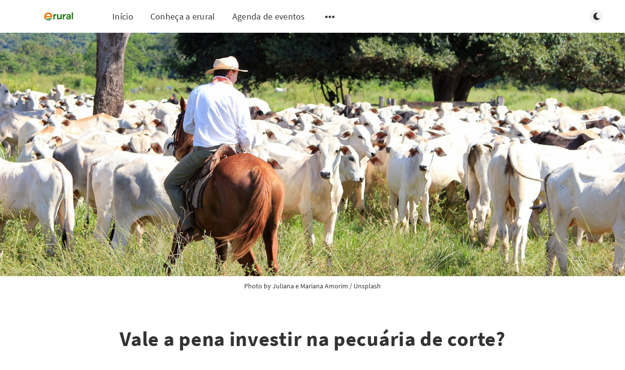

--- FILE ---
content_type: text/html; charset=utf-8
request_url: https://blog.erural.net/vale-a-pena-investir-na-pecuaria-de-corte/
body_size: 10016
content:
<!DOCTYPE html>
<html lang="pt-br">
  <head>
    <meta charset="utf-8" />
    <meta http-equiv="X-UA-Compatible" content="IE=edge" />

    <title>Vale a pena investir na pecuária de corte?</title>
    <meta name="HandheldFriendly" content="True" />
    <meta name="viewport" content="width=device-width, initial-scale=1.0" />

    <link rel="preload" href="https://blog.erural.net/assets/css/app.css?v=76b3612d69" as="style" />
    <link rel="preload" href="https://blog.erural.net/assets/js/manifest.js?v=76b3612d69" as="script" />
    <link rel="preload" href="https://blog.erural.net/assets/js/vendor.js?v=76b3612d69" as="script" />
    <link rel="preload" href="https://blog.erural.net/assets/js/app.js?v=76b3612d69" as="script" />

      <link rel="preload" href="https://blog.erural.net/assets/css/post.css?v=76b3612d69" as="style" />
  <link rel="preload" href="https://blog.erural.net/assets/js/post.js?v=76b3612d69" as="script" />


    <style>
      /* These font-faces are here to make fonts work if the Ghost instance is installed in a subdirectory */

      /* source-sans-pro-regular */
      @font-face {
        font-family: 'Source Sans Pro';
        font-style: normal;
        font-weight: 400;
        font-display: swap;
        src: local('SourceSansPro-Regular'),
            url("https://blog.erural.net/assets/fonts/source-sans-pro/latin/source-sans-pro-regular.woff2?v=76b3612d69") format('woff2'),
            url("https://blog.erural.net/assets/fonts/source-sans-pro/latin/source-sans-pro-regular.woff?v=76b3612d69") format('woff');
      }

      /* source-sans-pro-600 */
      @font-face {
        font-family: 'Source Sans Pro';
        font-style: normal;
        font-weight: 600;
        font-display: swap;
        src: local('SourceSansPro-SemiBold'),
            url("https://blog.erural.net/assets/fonts/source-sans-pro/latin/source-sans-pro-600.woff2?v=76b3612d69") format('woff2'),
            url("https://blog.erural.net/assets/fonts/source-sans-pro/latin/source-sans-pro-600.woff?v=76b3612d69") format('woff');
      }

      /* source-sans-pro-700 */
      @font-face {
        font-family: 'Source Sans Pro';
        font-style: normal;
        font-weight: 700;
        font-display: swap;
        src: local('SourceSansPro-Bold'),
            url("https://blog.erural.net/assets/fonts/source-sans-pro/latin/source-sans-pro-700.woff2?v=76b3612d69") format('woff2'),
            url("https://blog.erural.net/assets/fonts/source-sans-pro/latin/source-sans-pro-700.woff?v=76b3612d69") format('woff');
      }

      /* iconmoon */
      @font-face {
        font-family: 'icomoon';
        font-weight: normal;
        font-style: normal;
        font-display: swap;
        src: url("https://blog.erural.net/assets/fonts/icomoon/icomoon.eot?101fc3?v=76b3612d69");
        src: url("https://blog.erural.net/assets/fonts/icomoon/icomoon.eot?101fc3?v=76b3612d69#iefix") format('embedded-opentype'),
        url("https://blog.erural.net/assets/fonts/icomoon/icomoon.ttf?101fc3?v=76b3612d69") format('truetype'),
        url("https://blog.erural.net/assets/fonts/icomoon/icomoon.woff?101fc3?v=76b3612d69") format('woff'),
        url("https://blog.erural.net/assets/fonts/icomoon/icomoon.svg?101fc3?v=76b3612d69#icomoon") format('svg');
      }
    </style>

    <link rel="stylesheet" type="text/css" href="https://blog.erural.net/assets/css/app.css?v=76b3612d69" media="screen" />

      <link rel="stylesheet" type="text/css" href="https://blog.erural.net/assets/css/post.css?v=76b3612d69" media="screen" />


    

    <meta name="description" content="A cada ano, a produção de bovinos é impulsionada pelo aumento da demanda global por carne, mas será que ainda vale investir na pecuária de corte?">
    <link rel="icon" href="https://blog.erural.net/content/images/size/w256h256/2022/11/icon-erural@5x.png" type="image/png">
    <link rel="canonical" href="https://blog.erural.net/vale-a-pena-investir-na-pecuaria-de-corte/">
    <meta name="referrer" content="no-referrer-when-downgrade">
    
    <meta property="og:site_name" content="Blog erural">
    <meta property="og:type" content="article">
    <meta property="og:title" content="Vale a pena investir na pecuária de corte?">
    <meta property="og:description" content="A cada ano, a produção de bovinos é impulsionada pelo aumento da demanda global por carne, mas será que ainda vale investir na pecuária de corte?">
    <meta property="og:url" content="https://blog.erural.net/vale-a-pena-investir-na-pecuaria-de-corte/">
    <meta property="og:image" content="https://images.unsplash.com/photo-1554145707-80e42bdaaa4a?crop&#x3D;entropy&amp;cs&#x3D;tinysrgb&amp;fit&#x3D;max&amp;fm&#x3D;jpg&amp;ixid&#x3D;MnwxMTc3M3wwfDF8c2VhcmNofDJ8fG5lbG9yZXxlbnwwfHx8fDE2NjgxMTgxMjk&amp;ixlib&#x3D;rb-4.0.3&amp;q&#x3D;80&amp;w&#x3D;2000">
    <meta property="article:published_time" content="2022-11-10T22:57:06.000Z">
    <meta property="article:modified_time" content="2023-04-14T14:33:42.000Z">
    <meta property="article:tag" content="Pecuária de Corte">
    <meta property="article:tag" content="Comunidade erural">
    
    <meta property="article:publisher" content="https://www.facebook.com/eruralBR">
    <meta property="article:author" content="https://www.facebook.com/eruralBR">
    <meta name="twitter:card" content="summary_large_image">
    <meta name="twitter:title" content="Vale a pena investir na pecuária de corte?">
    <meta name="twitter:description" content="A cada ano, a produção de bovinos é impulsionada pelo aumento da demanda global por carne, mas será que ainda vale investir na pecuária de corte?">
    <meta name="twitter:url" content="https://blog.erural.net/vale-a-pena-investir-na-pecuaria-de-corte/">
    <meta name="twitter:image" content="https://images.unsplash.com/photo-1554145707-80e42bdaaa4a?crop&#x3D;entropy&amp;cs&#x3D;tinysrgb&amp;fit&#x3D;max&amp;fm&#x3D;jpg&amp;ixid&#x3D;MnwxMTc3M3wwfDF8c2VhcmNofDJ8fG5lbG9yZXxlbnwwfHx8fDE2NjgxMTgxMjk&amp;ixlib&#x3D;rb-4.0.3&amp;q&#x3D;80&amp;w&#x3D;2000">
    <meta name="twitter:label1" content="Written by">
    <meta name="twitter:data1" content="erural">
    <meta name="twitter:label2" content="Filed under">
    <meta name="twitter:data2" content="Pecuária de Corte, Comunidade erural">
    <meta name="twitter:creator" content="@eruralBR">
    <meta property="og:image:width" content="1200">
    <meta property="og:image:height" content="800">
    
    <script type="application/ld+json">
{
    "@context": "https://schema.org",
    "@type": "Article",
    "publisher": {
        "@type": "Organization",
        "name": "Blog erural",
        "url": "https://blog.erural.net/",
        "logo": {
            "@type": "ImageObject",
            "url": "https://blog.erural.net/content/images/2023/02/Logo-Ghost-Blog.png"
        }
    },
    "author": {
        "@type": "Person",
        "name": "erural",
        "image": {
            "@type": "ImageObject",
            "url": "https://blog.erural.net/content/images/2022/11/273740847_5236686426410795_5336245400558713821_n-1.jpeg",
            "width": 1080,
            "height": 1080
        },
        "url": "https://blog.erural.net/author/equipe-erural/",
        "sameAs": [
            "http://erural.net",
            "https://www.facebook.com/eruralBR",
            "https://x.com/eruralBR"
        ]
    },
    "headline": "Vale a pena investir na pecuária de corte?",
    "url": "https://blog.erural.net/vale-a-pena-investir-na-pecuaria-de-corte/",
    "datePublished": "2022-11-10T22:57:06.000Z",
    "dateModified": "2023-04-14T14:33:42.000Z",
    "image": {
        "@type": "ImageObject",
        "url": "https://images.unsplash.com/photo-1554145707-80e42bdaaa4a?crop=entropy&cs=tinysrgb&fit=max&fm=jpg&ixid=MnwxMTc3M3wwfDF8c2VhcmNofDJ8fG5lbG9yZXxlbnwwfHx8fDE2NjgxMTgxMjk&ixlib=rb-4.0.3&q=80&w=2000",
        "width": 1200,
        "height": 800
    },
    "keywords": "Pecuária de Corte, Comunidade erural",
    "description": "A cada ano que passa, a produção de bovinos para corte é impulsionada pelo aumento da demanda global por carne bovina, mas será que ainda vale investir na pecuária de corte?\n\n\n\n\n\nSegundo o relatório anual da ABIEC (2022), em apenas 9 anos, estima-se que exista um aumento de 26% no consumo de carne do mundo, e é nesse cenário que o Brasil tem grande destaque. Então, será que realmente vale a pena investir na produção de carne bovina? A resposta é sim! Apostar na bovinocultura de corte, significa ",
    "mainEntityOfPage": "https://blog.erural.net/vale-a-pena-investir-na-pecuaria-de-corte/"
}
    </script>

    <meta name="generator" content="Ghost 6.12">
    <link rel="alternate" type="application/rss+xml" title="Blog erural" href="https://blog.erural.net/rss/">
    
    <script defer src="https://cdn.jsdelivr.net/ghost/sodo-search@~1.8/umd/sodo-search.min.js" data-key="f856162829c6defdef44b6abe5" data-styles="https://cdn.jsdelivr.net/ghost/sodo-search@~1.8/umd/main.css" data-sodo-search="https://erural.ghost.io/" data-locale="pt-br" crossorigin="anonymous"></script>
    
    <link href="https://blog.erural.net/webmentions/receive/" rel="webmention">
    <script defer src="/public/cards.min.js?v=76b3612d69"></script>
    <link rel="stylesheet" type="text/css" href="/public/cards.min.css?v=76b3612d69">
    <script defer src="/public/comment-counts.min.js?v=76b3612d69" data-ghost-comments-counts-api="https://blog.erural.net/members/api/comments/counts/"></script>
    <script defer src="/public/ghost-stats.min.js?v=76b3612d69" data-stringify-payload="false" data-datasource="analytics_events" data-storage="localStorage" data-host="https://blog.erural.net/.ghost/analytics/api/v1/page_hit"  tb_site_uuid="023e575b-3a81-4043-99e7-13309fff37ed" tb_post_uuid="15d7c7c8-294e-4edf-845c-7b329c41128c" tb_post_type="post" tb_member_uuid="undefined" tb_member_status="undefined"></script><style>:root {--ghost-accent-color: #ea7d12;}</style>
    <!-- Google tag (gtag.js) -->
<script async src="https://www.googletagmanager.com/gtag/js?id=G-39F25TBK9Y"></script>
<script>
  window.dataLayer = window.dataLayer || [];
  function gtag(){dataLayer.push(arguments);}
  gtag('js', new Date());

  gtag('config', 'G-39F25TBK9Y');
</script>

<!-- Meta Pixel Code -->
<script>
!function(f,b,e,v,n,t,s)
{if(f.fbq)return;n=f.fbq=function(){n.callMethod?
n.callMethod.apply(n,arguments):n.queue.push(arguments)};
if(!f._fbq)f._fbq=n;n.push=n;n.loaded=!0;n.version='2.0';
n.queue=[];t=b.createElement(e);t.async=!0;
t.src=v;s=b.getElementsByTagName(e)[0];
s.parentNode.insertBefore(t,s)}(window, document,'script',
'https://connect.facebook.net/en_US/fbevents.js');
fbq('init', '488415074662955');
fbq('track', 'PageView');
</script>
<noscript><img height="1" width="1" style="display:none"
src="https://www.facebook.com/tr?id=488415074662955&ev=PageView&noscript=1"
/></noscript>
<!-- End Meta Pixel Code -->

    <style>
      :root {
        --primary-subtle-color: var(--ghost-accent-color) !important;
      }
    </style>

    <script>
      // @license magnet:?xt=urn:btih:d3d9a9a6595521f9666a5e94cc830dab83b65699&dn=expat.txt Expat
      const ghostHost = "https://blog.erural.net"
      // @license-end
    </script>




    <script>
      if (typeof Storage !== 'undefined') {
        const currentSavedTheme = localStorage.getItem('theme')

        if (currentSavedTheme && currentSavedTheme === 'dark') {
          document.documentElement.setAttribute('data-theme', 'dark')
        } else {
          document.documentElement.setAttribute('data-theme', 'light')
        }
      }
    </script>
  </head>
  <body class="post-template tag-pecuaria-de-corte tag-comunidade-erural">
    



  
<header class="m-header with-picture js-header">
  <div class="m-mobile-topbar" data-animate="fade-down">
    <button class="m-icon-button in-mobile-topbar js-open-menu" aria-label="Abrir menu">
      <span class="icon-menu" aria-hidden="true"></span>
    </button>
      <a href="https://blog.erural.net" class="m-logo in-mobile-topbar">
        <img src="https://blog.erural.net/content/images/2023/02/Logo-Ghost-Blog.png" alt="Blog erural" class="">
      </a>
    <button class="m-icon-button in-mobile-topbar js-open-search"  aria-label="Abrir pesquisa">
      <span class="icon-search" aria-hidden="true"></span>
    </button>
  </div>

  <div class="m-menu js-menu">
    <button class="m-icon-button outlined as-close-menu js-close-menu" aria-label="Fechar menu">
      <span class="icon-close"></span>
    </button>
    <div class="m-menu__main" data-animate="fade-down">
      <div class="l-wrapper">
        <div class="m-nav js-main-nav">
          <nav class="m-nav__left js-main-nav-left" role="navigation" aria-label="Menu principal">
            <ul>
                <li class="only-desktop">
                  <a href="https://blog.erural.net" class="m-logo">
                    <img src="https://blog.erural.net/content/images/2023/02/Logo-Ghost-Blog.png" alt="Blog erural" class="">
                  </a>
                </li>
                
    <li class="nav-inicio">
      <a href="https://blog.erural.net/">Início</a>
    </li>
    <li class="nav-conheca-a-erural">
      <a href="https://erural.net">Conheça a erural</a>
    </li>
    <li class="nav-agenda-de-eventos">
      <a href="https://www.erural.net/agenda-eventos">Agenda de eventos</a>
    </li>

              <li class="submenu-option js-submenu-option">
                <button class="m-icon-button in-menu-main more js-toggle-submenu" aria-label="Abrir submenu">
                  <span class="icon-more" aria-hidden="true"></span>
                </button>
                <div class="m-submenu js-submenu">
                  <div class="l-wrapper in-submenu">
                    <section class="m-recent-articles">
                      <h3 class="m-submenu-title in-recent-articles">Artigos recentes</h3>
                          <div class="swiper js-recent-slider">
                            <div class="swiper-wrapper">
                                <div class="swiper-slide">
                                  <a href="/como-escolher-um-bom-touro/" class="m-recent-article">
                                    <div class="m-recent-article__picture ">
                                        <img src="/content/images/size/w300/2025/11/ChatGPT-Image-5-de-nov.-de-2025--11_37_34.png" loading="lazy" alt="">
                                    </div>
                                    <h3 class="m-recent-article__title js-recent-article-title" title="Como escolher um bom touro">
                                      Como escolher um bom touro
                                    </h3>
                                    <span class="m-recent-article__date">há 2 meses</span>
                                  </a>
                                </div>
                                <div class="swiper-slide">
                                  <a href="/o-papel-do-touro-na-formacao-de-um-plantel-lucrativo/" class="m-recent-article">
                                    <div class="m-recent-article__picture ">
                                        <img src="/content/images/size/w300/2025/10/ChatGPT-Image-28-de-out.-de-2025--19_08_59.png" loading="lazy" alt="">
                                    </div>
                                    <h3 class="m-recent-article__title js-recent-article-title" title="O papel do touro na formação de um plantel lucrativo">
                                      O papel do touro na formação de um plantel lucrativo
                                    </h3>
                                    <span class="m-recent-article__date">há 3 meses</span>
                                  </a>
                                </div>
                                <div class="swiper-slide">
                                  <a href="/leilao-tradicional-x-leilao-online/" class="m-recent-article">
                                    <div class="m-recent-article__picture ">
                                        <img src="/content/images/size/w300/2025/10/ChatGPT-Image-13-de-out.-de-2025--16_33_21.png" loading="lazy" alt="">
                                    </div>
                                    <h3 class="m-recent-article__title js-recent-article-title" title="Leilão tradicional x Leilão online: qual o melhor formato para adquirir gado?">
                                      Leilão tradicional x Leilão online: qual o melhor formato para adquirir gado?
                                    </h3>
                                    <span class="m-recent-article__date">há 3 meses</span>
                                  </a>
                                </div>
                                <div class="swiper-slide">
                                  <a href="/touro-de-boiada-x-touro-nelore-p-o/" class="m-recent-article">
                                    <div class="m-recent-article__picture ">
                                        <img src="/content/images/size/w300/2025/10/touro-de-boiada-x-touro-melhorador.png" loading="lazy" alt="">
                                    </div>
                                    <h3 class="m-recent-article__title js-recent-article-title" title="Touro de Boiada x  Touro Nelore P.O: tudo que você precisa saber">
                                      Touro de Boiada x  Touro Nelore P.O: tudo que você precisa saber
                                    </h3>
                                    <span class="m-recent-article__date">há 3 meses</span>
                                  </a>
                                </div>
                            </div>
                          </div>
                    </section>
                    <section class="m-tags">
                      <h3 class="m-submenu-title">Marcadores</h3>
                        <ul>
                            <li>
                              <a href="/tag/agronegocio/">Agronegócio</a>
                            </li>
                            <li>
                              <a href="/tag/comunidade-erural/">Comunidade erural</a>
                            </li>
                            <li>
                              <a href="/tag/eventos-genetica/">Eventos Genética</a>
                            </li>
                            <li>
                              <a href="/tag/expogenetica/">expogenética</a>
                            </li>
                            <li>
                              <a href="/tag/expozebu/">Expozebu</a>
                            </li>
                            <li>
                              <a href="/tag/genetica-bovina/">Genética Bovina</a>
                            </li>
                            <li>
                              <a href="/tag/matriz/">matriz</a>
                            </li>
                            <li>
                              <a href="/tag/matriz-nelore/">matriz nelore</a>
                            </li>
                            <li>
                              <a href="/tag/nelore/">Nelore</a>
                            </li>
                            <li>
                              <a href="/tag/nelore-pintado/">Nelore Pintado</a>
                            </li>
                        </ul>
                    </section>
                  </div>
                </div>
              </li>
            </ul>
          </nav>
          <div class="m-nav__right">
            <button class="m-icon-button in-menu-main js-open-search"  aria-label="Abrir pesquisa">
              <span class="icon-search" aria-hidden="true"></span>
            </button>
            <div class="m-toggle-darkmode js-tooltip" data-tippy-content="Alternar modo escuro" tabindex="0">
              <label for="toggle-darkmode" class="sr-only">
                Alternar modo escuro
              </label>
              <input id="toggle-darkmode" type="checkbox" class="js-toggle-darkmode">
              <div>
                <span class="icon-moon moon" aria-hidden="true"></span>
                <span class="icon-sunny sun" aria-hidden="true"></span>
              </div>
            </div>
          </div>
        </div>
      </div>
    </div>
  </div>

</header>

<main class="main-wrap">
    
  <section class="m-hero with-picture" data-animate="fade">
    <div class="m-hero__picture in-post">
      <img
        srcset="
          https://images.unsplash.com/photo-1554145707-80e42bdaaa4a?crop&#x3D;entropy&amp;cs&#x3D;tinysrgb&amp;fit&#x3D;max&amp;fm&#x3D;jpg&amp;ixid&#x3D;MnwxMTc3M3wwfDF8c2VhcmNofDJ8fG5lbG9yZXxlbnwwfHx8fDE2NjgxMTgxMjk&amp;ixlib&#x3D;rb-4.0.3&amp;q&#x3D;80&amp;w&#x3D;300 300w,
          https://images.unsplash.com/photo-1554145707-80e42bdaaa4a?crop&#x3D;entropy&amp;cs&#x3D;tinysrgb&amp;fit&#x3D;max&amp;fm&#x3D;jpg&amp;ixid&#x3D;MnwxMTc3M3wwfDF8c2VhcmNofDJ8fG5lbG9yZXxlbnwwfHx8fDE2NjgxMTgxMjk&amp;ixlib&#x3D;rb-4.0.3&amp;q&#x3D;80&amp;w&#x3D;600 600w,
          https://images.unsplash.com/photo-1554145707-80e42bdaaa4a?crop&#x3D;entropy&amp;cs&#x3D;tinysrgb&amp;fit&#x3D;max&amp;fm&#x3D;jpg&amp;ixid&#x3D;MnwxMTc3M3wwfDF8c2VhcmNofDJ8fG5lbG9yZXxlbnwwfHx8fDE2NjgxMTgxMjk&amp;ixlib&#x3D;rb-4.0.3&amp;q&#x3D;80&amp;w&#x3D;1000 1000w,
          https://images.unsplash.com/photo-1554145707-80e42bdaaa4a?crop&#x3D;entropy&amp;cs&#x3D;tinysrgb&amp;fit&#x3D;max&amp;fm&#x3D;jpg&amp;ixid&#x3D;MnwxMTc3M3wwfDF8c2VhcmNofDJ8fG5lbG9yZXxlbnwwfHx8fDE2NjgxMTgxMjk&amp;ixlib&#x3D;rb-4.0.3&amp;q&#x3D;80&amp;w&#x3D;2000 2000w
        "
        sizes="(max-width: 600px) 600px, (max-width: 1000px) 1000px, 2000px"
        src="https://images.unsplash.com/photo-1554145707-80e42bdaaa4a?crop&#x3D;entropy&amp;cs&#x3D;tinysrgb&amp;fit&#x3D;max&amp;fm&#x3D;jpg&amp;ixid&#x3D;MnwxMTc3M3wwfDF8c2VhcmNofDJ8fG5lbG9yZXxlbnwwfHx8fDE2NjgxMTgxMjk&amp;ixlib&#x3D;rb-4.0.3&amp;q&#x3D;80&amp;w&#x3D;1000"
        alt=""
      />
    </div>
    </section>
        <div class="l-wrapper in-caption">
          <p class="m-small-text align-center">
            Photo by <a href="https://unsplash.com/@juuamorim?utm_source=ghost&utm_medium=referral&utm_campaign=api-credit">Juliana e Mariana Amorim</a> / <a href="https://unsplash.com/?utm_source=ghost&utm_medium=referral&utm_campaign=api-credit">Unsplash</a>
          </p>
        </div>
  
  <article>
    <div class="l-content in-post">
        <div class="l-wrapper in-post  js-animation-wrapper" data-animate="fade-up">
          <div
            class="l-post-content js-progress-content">
            <header class="m-heading">
              <h1 class="m-heading__title in-post">Vale a pena investir na pecuária de corte?</h1>
              <div class="m-heading__meta">
                  <a href="https://blog.erural.net/tag/pecuaria-de-corte/" class="m-heading__meta__tag">Pecuária de Corte</a>
                  <span class="m-heading__meta__divider" aria-hidden="true">&bull;</span>
                <span class="m-heading__meta__time">10 de Nov de 2022</span>
              </div>
            </header>
            <div class="pos-relative js-post-content">
              <div class="m-share">
                <div class="m-share__content js-sticky">
                  <a href="https://www.facebook.com/sharer/sharer.php?u=https://blog.erural.net/vale-a-pena-investir-na-pecuaria-de-corte/"
                    class="m-icon-button filled in-share" target="_blank" rel="noopener" aria-label="Facebook">
                    <span class="icon-facebook" aria-hidden="true"></span>
                  </a>
                  <a href="https://twitter.com/intent/tweet?text=Vale%20a%20pena%20investir%20na%20pecu%C3%A1ria%20de%20corte%3F&url=https://blog.erural.net/vale-a-pena-investir-na-pecuaria-de-corte/"
                    class="m-icon-button filled in-share" target="_blank" rel="noopener" aria-label="Twitter">
                    <span class="icon-twitter" aria-hidden="true"></span>
                  </a>
                  <button class="m-icon-button filled in-share progress js-scrolltop" aria-label="Role para o topo">
                    <span class="icon-arrow-top" aria-hidden="true"></span>
                    <svg aria-hidden="true">
                      <circle class="progress-ring__circle js-progress" fill="transparent" r="0" />
                    </svg>
                  </button>
                </div>
              </div>
              <h2 id="a-cada-ano-que-passa-a-produ%C3%A7%C3%A3o-de-bovinos-para-corte-%C3%A9-impulsionada-pelo-aumento-da-demanda-global-por-carne-bovina-mas-ser%C3%A1-que-ainda-vale-investir-na-pecu%C3%A1ria-de-corte">A cada ano que passa, a produção de bovinos para corte é impulsionada pelo aumento da demanda global por carne bovina, mas será que ainda vale investir na pecuária de corte?</h2><!--kg-card-begin: html-->
                <!-- Go to www.addthis.com/dashboard to customize your tools -->
                <div class="addthis_inline_share_toolbox"></div>
<br><!--kg-card-end: html--><p>Segundo o relatório anual da ABIEC (2022), em apenas 9 anos, estima-se que exista um aumento de 26% no consumo de carne do mundo, e é nesse cenário que o Brasil tem grande destaque. Então, será que realmente vale a pena investir na produção de carne bovina? A resposta é sim! Apostar na bovinocultura de corte, significa investir no futuro, e a equipe da erural vai te ajudar a entender o porquê esse é um investimento excelente, com boa estabilidade e rentabilidade. </p><figure class="kg-card kg-image-card kg-card-hascaption"><img src="https://blog.erural.net/content/images/2022/11/data.jpeg" class="kg-image" alt loading="lazy" width="775" height="500" srcset="https://blog.erural.net/content/images/size/w600/2022/11/data.jpeg 600w, https://blog.erural.net/content/images/2022/11/data.jpeg 775w" sizes="(min-width: 720px) 720px"><figcaption>Fonte: Google Imagens</figcaption></figure><p>Para começar essa história, vamos falar em números. Somente no ano passado (2021), o nosso rebanho foi estimado em 220 milhões de cabeças (IBGE, 2020). Representando um volume de 9,71 milhões de toneladas carcaça equivalente (TEC), e desse total, 25,51% ou 2,48 milhões TEC foram exportadas para países como China e EUA, enquanto 7,24 milhões TEC, o equivalente a 74,49% ficaram no mercado interno.</p><p>E não para por aí, o setor ainda movimentou cerca de R$ 913,14 bilhões, sendo incluído nesse valor todos os negócios e movimentações relacionados à cadeia como por exemplo: os insumos utilizados na pecuária, investimentos em genética, sanidade animal, nutrição, exportações e vendas no mercado interno.</p><h3 id="investimento-inicial-acess%C3%ADvel">Investimento Inicial Acessível</h3><p>Cria, recria ou engorda, seja qual for a fase do sistema produtivo, o investimento inicial não precisa ser exorbitante. Com poucos hectares e atenção aos custos de produção é totalmente provável colher bons resultados e iniciar um bom negócio. Além disso, na pecuária, podemos investir em genética, optando pela compra de reprodutores P.O ou sêmen de animais classificados como TOP, melhorando a eficiência produtiva da fazenda de forma muito mais acessível e flexível que outros ativos.</p><h3 id="viabilidade-econ%C3%B4mica-e-sustentabilidade">Viabilidade Econômica e Sustentabilidade</h3><p>Sabe aquele ditado que do boi se aproveita até o berro? A viabilidade econômica da produção de corte não fica a desejar, já que são aproveitados, além da carcaça, as vísceras, couro, sebo, glândulas e a pele. Quando o assunto é aproveitamento, fica até difícil enumerar as opções de produtos e subprodutos para o consumo.  Outro ponto que ganha cada vez mais a atenção dos investidores é a preocupação em aplicações mais sustentáveis, e a pecuária de corte pode atender muito bem esse quesito por ser uma cultura que provém o melhor aproveitamento total do solo, proporciona redução nos riscos de erosão além de disponibilizar fertilizante para o solo.</p><!--kg-card-begin: html--><div style="position: relative; width: 100%; height: 0; padding-top: 100.0000%;
 padding-bottom: 0; box-shadow: 0 2px 8px 0 rgba(63,69,81,0.16); margin-top: 1.6em; margin-bottom: 0.9em; overflow: hidden;
 border-radius: 8px; will-change: transform;">
  <iframe loading="lazy" style="position: absolute; width: 100%; height: 100%; top: 0; left: 0; border: none; padding: 0;margin: 0;"
    src="https:&#x2F;&#x2F;www.canva.com&#x2F;design&#x2F;DAFTOxC8LTw&#x2F;view?embed" allowfullscreen="allowfullscreen" allow="fullscreen">
  </iframe>
</div><!--kg-card-end: html--><h3 id="for%C3%A7a-do-setor">Força do Setor</h3><p>A globalização trouxe para a pecuária de corte o acesso à informação, a conexão entre especialistas, instituições, associações, cooperativas e pessoas de interesse em comum que dão força ao setor. A união desses grupos desenvolve cada vez mais o setor, juntos eles realizam ações de marketing, promovem pesquisas, desenvolvem técnicas, normativas, relatórios, alcançam mais incentivos e tem opções de linhas de crédito com taxa de juros mais acessíveis.</p><h3 id="mercado">Mercado</h3><p>O aumento no consumo de carne, a necessidade de mais itens de origem animal e exigências dos consumidores, permitiu que os produtores buscassem mais estudos na área, melhores técnicas genéticas, reprodutivas, nutricionais, de sanidade e precisão. Esse fato potencializou ainda mais a eficiência dos bovinos em sistemas intensivos, tornando – os, precoces, mais pesados e bem acabados em menor tempo e principalmente sadios para alcançar melhor competitividade entre os países no mundo.</p><p>Hoje, somos destaque na exportação de carne bovina, e atendemos as exigências no mercado consumidor externo, mas não podemos parar, o potencial é grande e existe mercado para um produto de qualidade.</p><!--kg-card-begin: html--><div style="position: relative; width: 100%; height: 0; padding-top: 100.0000%;
 padding-bottom: 0; box-shadow: 0 2px 8px 0 rgba(63,69,81,0.16); margin-top: 1.6em; margin-bottom: 0.9em; overflow: hidden;
 border-radius: 8px; will-change: transform;">
  <iframe loading="lazy" style="position: absolute; width: 100%; height: 100%; top: 0; left: 0; border: none; padding: 0;margin: 0;"
    src="https:&#x2F;&#x2F;www.canva.com&#x2F;design&#x2F;DAFS-yeWD1g&#x2F;view?embed" allowfullscreen="allowfullscreen" allow="fullscreen">
  </iframe>
</div><!--kg-card-end: html--><div class="kg-card kg-header-card kg-width-full kg-size-small kg-style-image" style="background-image: url(https://blog.erural.net/content/images/2022/11/Captura-de-Tela-2022-11-28-a-s-11.21.12-1.png)" data-kg-background-image="https://blog.erural.net/content/images/2022/11/Captura-de-Tela-2022-11-28-a-s-11.21.12-1.png"><h2 class="kg-header-card-header" id="compartilhe-no-whatsapp">Compartilhe no Whatsapp</h2><h3 class="kg-header-card-subheader" id="envie-esse-conte%C3%BAdo-para-seus-amigos">Envie esse conteúdo para seus amigos!</h3><a href="https://api.whatsapp.com/send?text=Oi%2C+d%C3%A1+uma+olhada+nessa+mat%C3%A9ria%3A+https%3A%2F%2Ferural.ghost.io%2Fvale-a-pena-investir-na-pecuaria-de-corte%2F&ref=blog.erural.net" class="kg-header-card-button">COMPARTILHE NO WHATSAPP</a></div>
                <section class="m-tags in-post">
                  <h3 class="m-submenu-title">Marcadores</h3>
                  <ul>
                      <li>
                        <a href="/tag/pecuaria-de-corte/" title="Pecuária de Corte">Pecuária de Corte</a>
                      </li>
                      <li>
                        <a href="/tag/comunidade-erural/" title="Comunidade erural">Comunidade erural</a>
                      </li>
                  </ul>
                </section>
            </div>
          </div>
        </div>
        <section class="m-author">
          <div class="m-author__content">
            <div class="m-author__picture">
              <a href="https://blog.erural.net/author/equipe-erural/" class="m-author-picture" aria-label="erural">
                  <div style="background-image: url(https://blog.erural.net/content/images/2022/11/273740847_5236686426410795_5336245400558713821_n-1.jpeg);"></div>
              </a>
            </div>
            <div class="m-author__info">
              <h4 class="m-author__name">
                <a href="https://blog.erural.net/author/equipe-erural/">erural</a>
              </h4>
                <p class="m-author__bio">Tradição é fazer negócio!</p>
              <ul class="m-author-links">
                  <li>
                    <a href="http://erural.net" target="_blank" rel="noopener" aria-label="Website">
                      <span class="icon-globe" aria-hidden="true"></span>
                    </a>
                  </li>
                  <li>
                    <a href="https://facebook.com/eruralBR" target="_blank" rel="noopener" aria-label="Facebook">
                      <span class="icon-facebook" aria-hidden="true"></span>
                    </a>
                  </li>
                  <li>
                    <a href="https://twitter.com/@eruralBR" target="_blank" rel="noopener" aria-label="Twitter">
                      <span class="icon-twitter" aria-hidden="true"></span>
                    </a>
                  </li>
              </ul>
            </div>
          </div>
        </section>
          <div class="m-comments">
            <div class="l-wrapper in-comments js-native-comments">
              
        <script defer src="https://cdn.jsdelivr.net/ghost/comments-ui@~1.3/umd/comments-ui.min.js" data-locale="pt-br" data-ghost-comments="https://blog.erural.net/" data-api="https://erural.ghost.io/ghost/api/content/" data-admin="https://erural.ghost.io/ghost/" data-key="f856162829c6defdef44b6abe5" data-title="null" data-count="true" data-post-id="636d75684c99c1004d4978c2" data-color-scheme="auto" data-avatar-saturation="60" data-accent-color="#ea7d12" data-comments-enabled="all" data-publication="Blog erural" crossorigin="anonymous"></script>
    
            </div>
          </div>
            <section class="m-recommended">
              <div class="l-wrapper in-recommended">
                <h3 class="m-section-title in-recommended">Recomendado para você</h3>
                <div class="m-recommended-articles">
                  <div class="m-recommended-slider swiper js-recommended-slider">
                    <div class="swiper-wrapper">
                      
    <div class="m-recommended-slider__item swiper-slide">
  <article class="m-article-card  post tag-agronegocio tag-genetica-bovina tag-pecuaria-de-corte">
    <div class="m-article-card__picture">
      <a href="/perspectivas-para-a-pecuaria-brasileira-em-2024-analises-e-previsoes/" class="m-article-card__picture-link" aria-hidden="true" tabindex="-1"></a>
        <img class="m-article-card__picture-background" src="/content/images/size/w600/2024/02/DALL-E-2024-02-17-00.10.45---An-artistic-and-vibrant-map-of-Brazil-highlighting-the-national-cattle-ranching--production--and-export.-The-image-should-depict-elements-that-reflect.webp" loading="lazy" alt="">
      <a href="https://blog.erural.net/author/equipe-erural/" class="m-article-card__author js-tooltip" aria-label="erural" data-tippy-content="Publicado por erural ">
          <div style="background-image: url(/content/images/size/w100/2022/11/273740847_5236686426410795_5336245400558713821_n-1.jpeg);"></div>
      </a>
    </div>
      <div class="m-article-card__info">
        <a href="https://blog.erural.net/tag/agronegocio/" class="m-article-card__tag">Agronegócio</a>
      <a href="/perspectivas-para-a-pecuaria-brasileira-em-2024-analises-e-previsoes/" class="m-article-card__info-link" aria-label="Perspectivas para a Pecuária Brasileira em 2024: Análises e Previsões">
        <div>
          <h2 class="m-article-card__title js-article-card-title " title="Perspectivas para a Pecuária Brasileira em 2024: Análises e Previsões">
            Perspectivas para a Pecuária Brasileira em 2024: Análises e Previsões
          </h2>
        </div>
        <div class="m-article-card__timestamp">
          <span>há 2 anos</span>
          <span>&bull;</span>
          <span>2 min de leitura</span>
        </div>
      </a>
    </div>
  </article>
    </div>
    <div class="m-recommended-slider__item swiper-slide">
  <article class="m-article-card  post tag-pecuaria-de-corte tag-genetica-bovina tag-agronegocio">
    <div class="m-article-card__picture">
      <a href="/o-futuro-da-pecuaria-brasileira/" class="m-article-card__picture-link" aria-hidden="true" tabindex="-1"></a>
        <img class="m-article-card__picture-background" src="/content/images/size/w600/2024/02/Default_A_typical_Brazilian_cattle_rancher_thoughtful_leaning_0-1.jpg" loading="lazy" alt="">
      <a href="https://blog.erural.net/author/equipe-erural/" class="m-article-card__author js-tooltip" aria-label="erural" data-tippy-content="Publicado por erural ">
          <div style="background-image: url(/content/images/size/w100/2022/11/273740847_5236686426410795_5336245400558713821_n-1.jpeg);"></div>
      </a>
    </div>
      <div class="m-article-card__info">
        <a href="https://blog.erural.net/tag/pecuaria-de-corte/" class="m-article-card__tag">Pecuária de Corte</a>
      <a href="/o-futuro-da-pecuaria-brasileira/" class="m-article-card__info-link" aria-label="O Futuro da Pecuária Brasileira">
        <div>
          <h2 class="m-article-card__title js-article-card-title " title="O Futuro da Pecuária Brasileira">
            O Futuro da Pecuária Brasileira
          </h2>
        </div>
        <div class="m-article-card__timestamp">
          <span>há 2 anos</span>
          <span>&bull;</span>
          <span>2 min de leitura</span>
        </div>
      </a>
    </div>
  </article>
    </div>
    <div class="m-recommended-slider__item swiper-slide">
  <article class="m-article-card  post tag-agronegocio tag-pecuaria-de-corte tag-sanidade-animal tag-noticias">
    <div class="m-article-card__picture">
      <a href="/o-verao-chegou-o-que-fazer-para-melhorar-o-desempenho-evitar-doencas-e-proporcionar-o-conforto-termico-para-os-animais/" class="m-article-card__picture-link" aria-hidden="true" tabindex="-1"></a>
        <img class="m-article-card__picture-background" src="/content/images/size/w600/2023/12/foto-Prof.-Guilher.jpg" loading="lazy" alt="">
      <a href="https://blog.erural.net/author/equipe-erural/" class="m-article-card__author js-tooltip" aria-label="erural" data-tippy-content="Publicado por erural ">
          <div style="background-image: url(/content/images/size/w100/2022/11/273740847_5236686426410795_5336245400558713821_n-1.jpeg);"></div>
      </a>
    </div>
      <div class="m-article-card__info">
        <a href="https://blog.erural.net/tag/agronegocio/" class="m-article-card__tag">Agronegócio</a>
      <a href="/o-verao-chegou-o-que-fazer-para-melhorar-o-desempenho-evitar-doencas-e-proporcionar-o-conforto-termico-para-os-animais/" class="m-article-card__info-link" aria-label="O verão chegou: o que fazer para melhorar o desempenho, evitar doenças e proporcionar o conforto térmico para os animais">
        <div>
          <h2 class="m-article-card__title js-article-card-title " title="O verão chegou: o que fazer para melhorar o desempenho, evitar doenças e proporcionar o conforto térmico para os animais">
            O verão chegou: o que fazer para melhorar o desempenho, evitar doenças e proporcionar o conforto térmico para os animais
          </h2>
        </div>
        <div class="m-article-card__timestamp">
          <span>há 2 anos</span>
          <span>&bull;</span>
          <span>5 min de leitura</span>
        </div>
      </a>
    </div>
  </article>
    </div>
                    </div>
                    <button class="m-icon-button filled in-recommended-articles swiper-button-prev" aria-label="Anterior">
                      <span class="icon-arrow-left" aria-hidden="true"></span>
                    </button>
                    <button class="m-icon-button filled in-recommended-articles swiper-button-next" aria-label="Próximo">
                      <span class="icon-arrow-right" aria-hidden="true"></span>
                    </button>
                  </div>
                </div>
              </div>
            </section>
    </div>
  </article>
</main>



      
<div class="m-search js-search" role="dialog" aria-modal="true" aria-label="Search">
  <button class="m-icon-button outlined as-close-search js-close-search" aria-label="Close search">
    <span class="icon-close" aria-hidden="true"></span>
  </button>
  <div class="m-search__content">
    <form class="m-search__form">
      <div class="pos-relative">
        <span class="icon-search m-search-icon" aria-hidden="true"></span>
        <label for="search-input" class="sr-only">
          Digite para buscar
        </label>
        <input id="search-input" type="text" class="m-input in-search js-input-search" placeholder="Digite para buscar">
      </div>
    </form>
    <div class="js-search-results hide"></div>
    <p class="m-not-found align-center hide js-no-results">
      Não foi encontrado nada para sua busca. Que tal tentar algo diferente?
    </p>
  </div>
</div>

    
<footer class="m-footer">
  <div class="m-footer__content">
    <nav class="m-footer-social">
        <a href="https://www.facebook.com/eruralBR" target="_blank" rel="noopener" aria-label="Facebook">
          <span class="icon-facebook" aria-hidden="true"></span>
        </a>
      <a href="https://erural.net">
        <span class="icon-rss" aria-hidden="true"></span>
      </a>
    </nav>
    <p class="m-footer-copyright">
      <span>Blog erural &copy; 2026</span>
    </p>
  </div>
</footer>

    <script defer src="https://blog.erural.net/assets/js/manifest.js?v=76b3612d69"></script>
    <script defer src="https://blog.erural.net/assets/js/vendor.js?v=76b3612d69"></script>
    <script defer src="https://blog.erural.net/assets/js/app.js?v=76b3612d69"></script>

      <script defer src="https://blog.erural.net/assets/js/post.js?v=76b3612d69"></script>


    <html>
    <body>
        <!-- Go to www.addthis.com/dashboard to customize your tools -->
<script type="text/javascript" src="//s7.addthis.com/js/300/addthis_widget.js#pubid=ra-63889ed372dd206b"></script>
	<script defer src="https://static.cloudflareinsights.com/beacon.min.js/vcd15cbe7772f49c399c6a5babf22c1241717689176015" integrity="sha512-ZpsOmlRQV6y907TI0dKBHq9Md29nnaEIPlkf84rnaERnq6zvWvPUqr2ft8M1aS28oN72PdrCzSjY4U6VaAw1EQ==" data-cf-beacon='{"version":"2024.11.0","token":"a59a662f4319487a8a0307b5d3f05fc5","r":1,"server_timing":{"name":{"cfCacheStatus":true,"cfEdge":true,"cfExtPri":true,"cfL4":true,"cfOrigin":true,"cfSpeedBrain":true},"location_startswith":null}}' crossorigin="anonymous"></script>
</body>
</html>
  </body>
</html>
